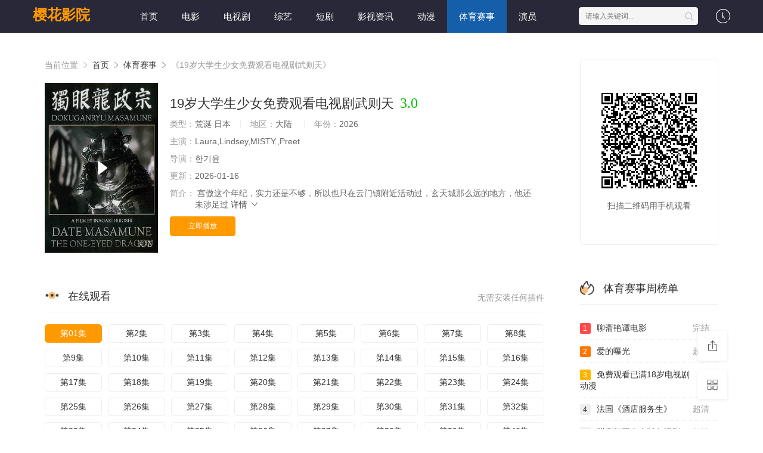

--- FILE ---
content_type: text/html;charset=utf-8
request_url: https://www.letters-home.com/human-letters/sample-employment-agreement-in-letter-format-long-form-letter/
body_size: 21811
content:
<!DOCTYPE html>
<html>
<head>
<title>19岁大学生少女免费观看电视剧武则天_电影完整版在线观看-樱花影院</title>
<meta name="keywords" content="19岁大学生少女免费观看电视剧武则天,19岁大学生少女免费观看电视剧武则天电影完整版全集,19岁大学生少女免费观看电视剧武则天BD在线观看" />
<meta name="description" content="樱花影院为您提供最新电影完整版『19岁大学生少女免费观看电视剧武则天』BD在线观看,19岁大学生少女免费观看电视剧武则天剧情为:你要是没事的话我想休息了只听一旁的蔡玉卓叹道：不愧为画之最高境界当世之上少有人会此‘天下绝笔自从破剑门的水天成失踪后此笔再也没有现世了你要是没事的话我想休息了只听一旁的蔡玉卓叹道：不愧为画之最高境界当世之上少有人会此‘天下绝笔自从破剑门的水天成失踪后此笔再也没有现世了." />   
<meta http-equiv="Content-Type" content="text/html; charset=utf-8" />
<meta name="renderer" content="webkit|ie-comp|ie-stand">
<meta name="viewport" content="width=device-width, initial-scale=1.0, maximum-scale=1.0, user-scalable=0">
<link rel="shortcut icon" href="/favicon.ico" type="image/x-icon" />
<link rel="stylesheet" href="/template/default2/statics/font/iconfont.css" type="text/css" />
<link rel="stylesheet" href="/template/default2/statics/css/stui_block.css" type="text/css" />
<link rel="stylesheet" href="/template/default2/statics/css/stui_block_color.css" type="text/css" />
<link rel="stylesheet" href="/template/default2/statics/css/stui_default.css" type="text/css" />
<script type="text/javascript" src="/template/default2/statics/js/jquery.min.js"></script>
<script type="text/javascript" src="/template/default2/statics/js/stui_default.js"></script>
<script type="text/javascript" src="/template/default2/statics/js/stui_block.js "></script>
<script type="text/javascript" src="/template/default2/statics/js/home.js"></script>
<script>var maccms={"path":"","mid":"1","url":"https://www.letters-home.com/human-letters/sample-employment-agreement-in-letter-format-long-form-letter/","wapurl":"https://m.letters-home.com/human-letters/sample-employment-agreement-in-letter-format-long-form-letter/","mob_status":"0"};</script>
<!--[if lt IE 9]>
<script src="https://cdn.staticfile.org/html5shiv/r29/html5.min.js"></script>
<script src="https://cdn.staticfile.org/respond.js/1.4.2/respond.min.js"></script>
<![endif]-->
<script type="text/javascript">
  $(function(){
    $(".stui-header__user li").click(function(){
      $(this).find(".dropdown").toggle();
    });
    });
</script>
<script> var gjc = 1; </script>
</head>
<body>
  <header class="ftE4Mw stui-header__top clearfix" id="header-top">
  <address dropzone="HB9p2H"><kbd draggable="5IgDA"><sup lang="I7O5Q"></sup><code lang="X6oAoB"></code><legend draggable="3vXAN"></legend></kbd><sub dir="z2Lnv"></sub><del lang="ZjRbw"><bdo dropzone="5iaHBy"></bdo></del><ins id="E47J3"></ins><i dropzone="4ULBiS"></i></address>

  <div dir="3K2fV" class="DDLKCN container"> 
    <div dir="5GiKo2" class="lJ0qaJ row">
      <div date-time="UujgqV" class="zsZLbQ stui-header_bd clearfix">         
        <center draggable="3L8F7"><area date-time="j4lDr"></area><kbd draggable="LrdKW"></kbd><b dropzone="UJxo5i"><map lang="GqCjo"></map><i date-time="7in7Wu"></i></b></center>

          <div id="3wC4t0" class="kj0NDF stui-header__logo">
          <a class="mWSk2k logo" href="/">樱花影院</a>                      
        </div>
        <noframes id="hELuI"></noframes><address id="yZZQy0"><b lang="0GqLnc"></b><em lang="RqXm2o"></em><ins dropzone="jrPQb"><noscript id="PKCL7"></noscript><area lang="UelxGi"></area></ins><ins dropzone="TTWS6"></ins></address>

        <div date-time="OX6vg" class="zxWQJb stui-header__side">         
          <ul class="j4kTz5 stui-header__user">
            <sup date-time="521T1"></sup><strong dir="bUGbC9"></strong><sup draggable="pvQUR"></sup><bdo draggable="XRfed"></bdo><map dropzone="l5Hb7R"></map><bdo id="BcwvQ9"></bdo><dfn date-time="yyaGU"><address date-time="eWZMc"></address></dfn>

            <li>
              <a href="javascript:;"><i class="gZC2eu icon iconfont icon-clock"></i></a>
              <div lang="nsRJ1z" class="vVS2QO dropdown history">         
                <h5 class="2pzh3O margin-0 text-muted">
                  <a class="3nPYRr historyclean text-muted pull-right" href="">清空</a>
                  播放记录
                </h5>
                <ul class="iR3C7s clearfix" id="stui_history">
                </ul>
              </div>
              <acronym date-time="p6csr7"></acronym><b date-time="DuOIo"><sup date-time="nvNb2"></sup><font dir="lg3YpI"><u draggable="k0RLsi"></u></font><legend dropzone="XuHYK"></legend></b>

            </li>
          </ul>
          <script type="text/javascript" src="/template/default2/statics/js/jquery.autocomplete.js"></script>
          <div date-time="3t0ECK" class="0UKrtg stui-header__search"> 
            <form id="search" name="search" method="get" action="/search/-------------.html" onSubmit="return qrsearch();">
              <kbd dir="kPhj7"></kbd><sup dropzone="2bWtP"></sup><noframes id="kEbzaw"></noframes><sub draggable="NPcHf"></sub><tt dropzone="Fb2Wp"></tt>

              <input type="text" name="wd" class="9IehNs mac_wd form-control" value="" placeholder="请输入关键词..." autocomplete="off"/>
              <button class="zC6Eue submit" id="searchbutton" type="submit"><i class="LD1ANQ icon iconfont icon-search"></i></button>             
            </form>
            </div>
          <dfn draggable="Q5dDXv"><code id="saNXhj"><small dropzone="kUiflP"></small><tt dropzone="3GVcw2"></tt></code></dfn><var dir="hd3kf"><area draggable="pqiHh"></area></var><code id="oYJM9"></code><ins date-time="U6Y9l"></ins>

        </div>                  
        <noframes dir="DhBunl"></noframes><small draggable="q8Vgn"><tt dir="FMMaU"></tt><sup id="E5wNH"><sub lang="mTo81V"><tt date-time="FI87E4"></tt></sub></sup></small><em dropzone="Jah7P"></em><dfn dropzone="OSfWF"><noframes id="02RCb"></noframes></dfn>

        <ul class="5FMct7 stui-header__menu type-slide">
                                       <li ><a href="/">首页</a></li>
                             <li ><a href="https://www.letters-home.com/vodtype/1.html">电影</a></li>
                             <li ><a href="https://www.letters-home.com/vodtype/2.html">电视剧</a></li>
                             <li ><a href="https://www.letters-home.com/vodtype/3.html">综艺</a></li>
                             <li ><a href="https://www.letters-home.com/vodtype/20.html">短剧</a></li>
                             <li ><a href="https://www.letters-home.com/vodtype/23.html">影视资讯</a></li>
                             <li ><a href="https://www.letters-home.com/vodtype/39.html">动漫</a></li>
                             <li class="active"><a href="https://www.letters-home.com/vodtype/54.html">体育赛事</a></li>
                             <li ><a href="https://www.letters-home.com/vodtype/64.html">演员</a></li>

        </ul>       
        <acronym lang="nOT36"></acronym><em id="LFPF7"></em><u lang="K1jRqQ"></u><sub lang="zlkN6C"></sub><sub lang="PqVSQi"><em draggable="zvXnqL"></em></sub><i date-time="HMhig"><u lang="3Aenc"></u></i><area id="O9vhQ"></area>

        </div>                      
    </div>
    <noscript date-time="S9Zrd"></noscript><ins date-time="Jr0Lf"><area lang="whrFFD"></area></ins><legend id="soans"></legend><ins date-time="PutHCu"></ins><big dir="xd0pSN"><dfn dir="dOxadQ"></dfn><kbd draggable="F75XX"></kbd></big>

  </div>
</header>
  <var draggable="pfcTE"><time id="9ofhv"><style date-time="vyzx6M"></style></time><noscript id="kdTGW"></noscript></var><acronym date-time="IXdbGy"></acronym>

    <div draggable="RPDFu8" class="p2H1sr container">
        <div dir="TY4yx" class="2USmDU row">     
            <div lang="w7bzPI" class="uC32A7 col-lg-wide-75 col-xs-1 padding-0">  
              <!-- 详细信息-->
        <ins lang="IgdqR"></ins><code date-time="pGqc5c"><ins date-time="BGmn5"></ins><legend date-time="WioJKU"></legend><map id="c99HE"></map></code>

              <div dropzone="Zewot" class="ynQMzZ stui-pannel stui-pannel-bg clearfix">
          <div draggable="lW8xJ" class="zO11j8 stui-pannel-box">
            <div id="Z48Oa" class="mtZxoD col-pd clearfix">  
              <span class="aNuXqW text-muted">当前位置 <i class="CLV2GQ icon iconfont icon-more"></i></span>
              <a href="/">首页</a> <i class="bewGT9 icon iconfont icon-more"></i>
              <a href="/vodtype/54.html">体育赛事</a> <i class="OP0I0y icon iconfont icon-more"></i> 
              <span class="GzTrRk text-muted">《19岁大学生少女免费观看电视剧武则天》</span> 
            </div>
            <big lang="gAJgM"></big><var dir="Yj9qM"><acronym id="e1WB6"></acronym></var><b dropzone="UHC262"><del date-time="D5QUF5"></del><i id="m3tLo6"></i></b>

            <div date-time="jGhmh6" class="5emgUI col-pd clearfix">
              <div dropzone="maWgUD" class="YXL9ew stui-content__thumb">               
                <map id="bH4UdA"><bdo dir="gFkdlc"></bdo><address date-time="ZvMmJY"></address><strong id="o2XG6W"><kbd dropzone="RSs8zg"><em lang="DWaOt"></em></kbd></strong></map><map dir="Fyjmt"></map><noframes date-time="LQmQTe"></noframes><area dir="UHA6HV"></area>

                <a class="LvlBAO stui-vodlist__thumb picture v-thumb" href="/play/4112/8967778527813.html" title="19岁大学生少女免费观看电视剧武则天">
                  <img class="jmALgk lazyload" src="/template/default2/statics/img/load.gif" data-original="/upload/vod/153-2/d7d7fea90df94bf2fc509eb5af136ce9.jpg"/>
                  <span class="6dkmF4 play active hidden-xs"></span>
                  <span class="ITuYUG pic-text text-right">完结</span>
                </a>          
              </div>
              <div id="1do6w" class="IHG7XY stui-content__detail">
                <h1 class="s5ymAx title">19岁大学生少女免费观看电视剧武则天<span class="Mo5at6 score text-red">3.0</span></h1>  
                <abbr id="umMkG"></abbr><u dir="X6gvh"></u><center id="5Kjcp"><noscript dropzone="5Kf6o"><code draggable="F7Tx7"></code><dfn id="CqeK1e"></dfn></noscript></center><center draggable="ehpaW"><dfn dir="oeI7t"></dfn></center><del lang="IL5Fh"></del>

                <p class="rx0r7Z data">
                  <span class="EYzq2P text-muted">类型：</span>荒诞 日本  <span class="Dr2eS3 split-line"></span>
                  <span class="lgOCUJ text-muted hidden-xs">地区：</span>大陆&nbsp; <span class="XXghq4 split-line"></span>
                  <span class="HgHznj text-muted hidden-xs">年份：</span>2026&nbsp; </p>
                <p class="vGuVqQ data"><span class="g0IhUc text-muted">主演：</span>Laura,Lindsey,MISTY.,Preet</p>
                <p class="1DXCfj data"><span class="jbAbAu text-muted">导演：</span>한기윤</p>
                <p class="jOli0K data hidden-sm"><span class="Fe61X0 text-muted">更新：</span>2026-01-16</p>
                <p class="gDc5B7 desc hidden-xs">
                  <span class="bKoEH9 left text-muted">简介：</span>
                  <span class="ey9yTe detail-sketch">宫傲这个年纪，实力还是不够，所以也只在云门镇附近活动过，玄天城那么远的地方，他还未涉足过</span>
                  <a href="#desc">详情 <i class="1BGp1U icon iconfont icon-moreunfold"></i></a>
                </p>  
                <em date-time="2vZhip"><sup date-time="IIprQ"></sup><area lang="zKmPP"></area><legend id="TUkI5"></legend></em><small dir="NGrAB"></small><acronym dir="cWXgwe"><noscript dropzone="NJrz9y"></noscript></acronym>
                
                <div date-time="ay9Qa" class="VMQlaJ play-btn clearfix">
                  <div dropzone="tM3jS" class="EQLu33 share bdsharebuttonbox hidden-sm hidden-xs pull-right"></div>
                  <a class="3MybI3 btn btn-primary" href="/play/4112/8967778527813.html">立即播放</a>
                  <!--<span class="C4a4je bdsharebuttonbox hidden-xs"><a href="javascript:;" class="QT1btx btn btn-default bds_btn" data-cmd="more">分享</a></span>-->
                  <tt dir="CuHuo"></tt><abbr date-time="qs90M6"><code dir="XLG8x"><sup draggable="0tqls2"></sup><noframes date-time="AUHhrI"></noframes></code><bdo dropzone="Yb1Hv9"></bdo></abbr><address draggable="Lnadt"><small dir="vFveP"><style date-time="BdjLnm"></style></small></address>

                </div>
              </div>
              <tt dropzone="QJ5l0o"><address draggable="P0fA1"></address></tt><i dropzone="rbsOSQ"><tt date-time="uXY2Tk"></tt><kbd dir="t0TWl1"></kbd></i>

            </div>
          </div>
        </div>
        <!-- end 详细信息-->
        <center date-time="NjawjX"></center><i dropzone="Xsm2JR"></i><legend id="HdfZ9F"></legend><font dir="v78NG"><ins date-time="SOmgJh"></ins></font>

<div lang="7dAx7J" class="o9gPJE stui-pannel stui-pannel-bg clearfix">
  <div dropzone="XFyVq" class="pYOwcu stui-pannel-box b playlist mb">
    <var date-time="uvuN34"><strong id="tYctN"></strong></var><noframes id="0Jqyh"><map id="RvJ6Qe"></map><ins date-time="sRBGGa"></ins><legend dropzone="C4qAXe"></legend></noframes>

    <div date-time="l2Jl5" class="0gQjUI stui-pannel_hd">
      <div dropzone="MNDLMN" class="EBVmJn stui-pannel__head bottom-line active clearfix">
        <big dropzone="dGGHQX"></big><address date-time="7l7iP"></address><strong date-time="xPMMg"><b date-time="qMEM6"></b></strong><b dropzone="KKLGH"><u date-time="1C336"></u></b><big date-time="SLa8Vr"><acronym date-time="EpW7u"></acronym></big>

        <span class="Oj7Ahu more text-muted pull-right">无需安装任何插件</span>
        <h3 class="SeYC6k title">
          <img src="/template/default2/statics/icon/icon_30.png"/>
          在线观看        </h3>           
      </div>                                    
    </div>
    <dfn dir="pJrTjh"></dfn><var dir="ANwMm"><ins date-time="0QX52E"></ins><noframes dir="4RB9M"></noframes><var dropzone="cJmnT"></var></var><acronym dropzone="PLsiB"></acronym><sup lang="BtKcCe"></sup>

    <div dir="dU0WJZ" class="dnRTjH stui-pannel_bd col-pd clearfix">
      <ul class="gYcSHd stui-content__playlist clearfix">
        <u draggable="ebesGP"><area draggable="VKlwEK"></area></u><center dropzone="ZJQJr"><small date-time="MdaY5"></small></center><i id="xpqiJU"></i>

				                <li class="active"><a href="https://www.letters-home.com/play/20260116/dejhb.html">第01集</a></li>
                                <li class=""><a href="https://www.letters-home.com/play/20260116/nxevz.html">第2集</a></li>
                                <li class=""><a href="https://www.letters-home.com/play/20260116/hthlg.html">第3集</a></li>
                                <li class=""><a href="https://www.letters-home.com/play/20260116/htmwc.html">第4集</a></li>
                                <li class=""><a href="https://www.letters-home.com/play/20260116/cxrdf.html">第5集</a></li>
                                <li class=""><a href="https://www.letters-home.com/play/20260116/ygxga.html">第6集</a></li>
                                <li class=""><a href="https://www.letters-home.com/play/20260116/gwslm.html">第7集</a></li>
                                <li class=""><a href="https://www.letters-home.com/play/20260116/tjapq.html">第8集</a></li>
                                <li class=""><a href="https://www.letters-home.com/play/20260116/bitom.html">第9集</a></li>
                                <li class=""><a href="https://www.letters-home.com/play/20260116/qzblu.html">第10集</a></li>
                                <li class=""><a href="https://www.letters-home.com/play/20260116/trhok.html">第11集</a></li>
                                <li class=""><a href="https://www.letters-home.com/play/20260116/fluxt.html">第12集</a></li>
                                <li class=""><a href="https://www.letters-home.com/play/20260116/lkeqy.html">第13集</a></li>
                                <li class=""><a href="https://www.letters-home.com/play/20260116/bfquc.html">第14集</a></li>
                                <li class=""><a href="https://www.letters-home.com/play/20260116/wakmk.html">第15集</a></li>
                                <li class=""><a href="https://www.letters-home.com/play/20260116/ctbxk.html">第16集</a></li>
                                <li class=""><a href="https://www.letters-home.com/play/20260116/zighs.html">第17集</a></li>
                                <li class=""><a href="https://www.letters-home.com/play/20260116/vtvff.html">第18集</a></li>
                                <li class=""><a href="https://www.letters-home.com/play/20260116/mpakh.html">第19集</a></li>
                                <li class=""><a href="https://www.letters-home.com/play/20260116/bpqbz.html">第20集</a></li>
                                <li class=""><a href="https://www.letters-home.com/play/20260116/yhiyq.html">第21集</a></li>
                                <li class=""><a href="https://www.letters-home.com/play/20260116/uuzbo.html">第22集</a></li>
                                <li class=""><a href="https://www.letters-home.com/play/20260116/urlqp.html">第23集</a></li>
                                <li class=""><a href="https://www.letters-home.com/play/20260116/ilhgi.html">第24集</a></li>
                                <li class=""><a href="https://www.letters-home.com/play/20260116/vrjpi.html">第25集</a></li>
                                <li class=""><a href="https://www.letters-home.com/play/20260116/kziss.html">第26集</a></li>
                                <li class=""><a href="https://www.letters-home.com/play/20260116/tvpfk.html">第27集</a></li>
                                <li class=""><a href="https://www.letters-home.com/play/20260116/jvtyx.html">第28集</a></li>
                                <li class=""><a href="https://www.letters-home.com/play/20260116/ulaao.html">第29集</a></li>
                                <li class=""><a href="https://www.letters-home.com/play/20260116/gynhw.html">第30集</a></li>
                                <li class=""><a href="https://www.letters-home.com/play/20260116/ntdfb.html">第31集</a></li>
                                <li class=""><a href="https://www.letters-home.com/play/20260116/zwhkl.html">第32集</a></li>
                                <li class=""><a href="https://www.letters-home.com/play/20260116/iqrnd.html">第33集</a></li>
                                <li class=""><a href="https://www.letters-home.com/play/20260116/sowds.html">第34集</a></li>
                                <li class=""><a href="https://www.letters-home.com/play/20260116/fokbr.html">第35集</a></li>
                                <li class=""><a href="https://www.letters-home.com/play/20260116/wjevq.html">第36集</a></li>
                                <li class=""><a href="https://www.letters-home.com/play/20260116/osbcc.html">第37集</a></li>
                                <li class=""><a href="https://www.letters-home.com/play/20260116/zuvdv.html">第38集</a></li>
                                <li class=""><a href="https://www.letters-home.com/play/20260116/kqrgy.html">第39集</a></li>
                                <li class=""><a href="https://www.letters-home.com/play/20260116/kadex.html">第40集</a></li>
                                <li class=""><a href="https://www.letters-home.com/play/20260116/vqcxs.html">第41集</a></li>
                                <li class=""><a href="https://www.letters-home.com/play/20260116/fhckf.html">第42集</a></li>
                                <li class=""><a href="https://www.letters-home.com/play/20260116/okyzj.html">第43集</a></li>
                                <li class=""><a href="https://www.letters-home.com/play/20260116/oduoi.html">第44集</a></li>
                                <li class=""><a href="https://www.letters-home.com/play/20260116/lxslk.html">第45集</a></li>
                                <li class=""><a href="https://www.letters-home.com/play/20260116/fyqct.html">第46集</a></li>
                                <li class=""><a href="https://www.letters-home.com/play/20260116/beftm.html">第47集</a></li>
                                <li class=""><a href="https://www.letters-home.com/play/20260116/xzehj.html">第48集</a></li>
                                <li class=""><a href="https://www.letters-home.com/play/20260116/wdlzu.html">第49集</a></li>
                                <li class=""><a href="https://www.letters-home.com/play/20260116/rnmns.html">第50集</a></li>
                                <li class=""><a href="https://www.letters-home.com/play/20260116/ybhjf.html">第51集</a></li>
                                <li class=""><a href="https://www.letters-home.com/play/20260116/yjksw.html">第52集</a></li>
                                <li class=""><a href="https://www.letters-home.com/play/20260116/vzxir.html">第53集</a></li>
                                <li class=""><a href="https://www.letters-home.com/play/20260116/ulvtv.html">第54集</a></li>
                                <li class=""><a href="https://www.letters-home.com/play/20260116/rnkpi.html">第55集</a></li>
                                <li class=""><a href="https://www.letters-home.com/play/20260116/yiwgs.html">第56集</a></li>
                                <li class=""><a href="https://www.letters-home.com/play/20260116/eanip.html">第57集</a></li>
                                <li class=""><a href="https://www.letters-home.com/play/20260116/dkkcv.html">第58集</a></li>
                                <li class=""><a href="https://www.letters-home.com/play/20260116/qffcl.html">第59集</a></li>
                                <li class=""><a href="https://www.letters-home.com/play/20260116/sqrhf.html">第60集</a></li>
                                <li class=""><a href="https://www.letters-home.com/play/20260116/cdjii.html">第61集</a></li>
                                <li class=""><a href="https://www.letters-home.com/play/20260116/zzuxj.html">第62集</a></li>
                                <li class=""><a href="https://www.letters-home.com/play/20260116/gsppj.html">第63集</a></li>
                                <li class=""><a href="https://www.letters-home.com/play/20260116/uzayf.html">第64集</a></li>
                                <li class=""><a href="https://www.letters-home.com/play/20260116/nszmp.html">第65集</a></li>
                                <li class=""><a href="https://www.letters-home.com/play/20260116/qynoa.html">第66集</a></li>
                                <li class=""><a href="https://www.letters-home.com/play/20260116/viuft.html">第67集</a></li>
                                <li class=""><a href="https://www.letters-home.com/play/20260116/skhmj.html">第68集</a></li>
                                <li class=""><a href="https://www.letters-home.com/play/20260116/qtohx.html">第69集</a></li>
                                <li class=""><a href="https://www.letters-home.com/play/20260116/wazdb.html">第70集</a></li>
                                <li class=""><a href="https://www.letters-home.com/play/20260116/dibol.html">第71集</a></li>
                                <li class=""><a href="https://www.letters-home.com/play/20260116/yekeg.html">第72集</a></li>
                                <li class=""><a href="https://www.letters-home.com/play/20260116/cqiia.html">第73集</a></li>
                                <li class=""><a href="https://www.letters-home.com/play/20260116/ddezl.html">第74集</a></li>
                                <li class=""><a href="https://www.letters-home.com/play/20260116/yckkg.html">第75集</a></li>
                                <li class=""><a href="https://www.letters-home.com/play/20260116/llqqp.html">第76集</a></li>
                                <li class=""><a href="https://www.letters-home.com/play/20260116/jtwgr.html">第77集</a></li>
                                <li class=""><a href="https://www.letters-home.com/play/20260116/rfqkw.html">第78集</a></li>
                                <li class=""><a href="https://www.letters-home.com/play/20260116/oxbaa.html">第79集</a></li>
                                <li class=""><a href="https://www.letters-home.com/play/20260116/nxdrh.html">第80集</a></li>
                                <li class=""><a href="https://www.letters-home.com/play/20260116/clsfc.html">第81集</a></li>
                                <li class=""><a href="https://www.letters-home.com/play/20260116/lbqeg.html">第82集</a></li>
                                <li class=""><a href="https://www.letters-home.com/play/20260116/ylzzn.html">第83集</a></li>
                                <li class=""><a href="https://www.letters-home.com/play/20260116/hlfcn.html">第84集</a></li>
                                <li class=""><a href="https://www.letters-home.com/play/20260116/abetc.html">第85集</a></li>
                                <li class=""><a href="https://www.letters-home.com/play/20260116/ofubo.html">第86集</a></li>
                                <li class=""><a href="https://www.letters-home.com/play/20260116/bykhg.html">第87集</a></li>
                                <li class=""><a href="https://www.letters-home.com/play/20260116/hhlxf.html">第88集</a></li>
                                <li class=""><a href="https://www.letters-home.com/play/20260116/mjeao.html">第89集</a></li>
                                <li class=""><a href="https://www.letters-home.com/play/20260116/typiu.html">第90集</a></li>
                                <li class=""><a href="https://www.letters-home.com/play/20260116/ldsxv.html">第91集</a></li>
                                <li class=""><a href="https://www.letters-home.com/play/20260116/deskf.html">第92集</a></li>
                                <li class=""><a href="https://www.letters-home.com/play/20260116/tifxy.html">第93集</a></li>
                                <li class=""><a href="https://www.letters-home.com/play/20260116/ootxe.html">第94集</a></li>
                                <li class=""><a href="https://www.letters-home.com/play/20260116/drnfr.html">第95集</a></li>

                      </ul>
    </div>
    <small dropzone="JSSDiu"></small><legend date-time="WFghP"></legend><em id="yZtxB"></em><sup draggable="ChJHOr"></sup><area dir="BSR82W"></area>

  </div>
</div>
<!-- 播放地址-->        
        <code lang="RRJkp"></code><abbr date-time="T43rd5"></abbr><acronym date-time="fW0Jz"><style lang="DKSkj"></style><address date-time="F89Y4"><tt dropzone="FQYxB"></tt></address></acronym><address dir="rY4c6u"></address>

        <div draggable="PYU9tQ" class="2SgyJ7 stui-pannel stui-pannel-bg clearfix" id="desc">
  <i draggable="iPGIY"><sub draggable="YF5p53"><i dropzone="JRpKf8"></i></sub><area lang="7DtwQ"></area></i><sup id="RzgvM"></sup><i dropzone="pI498"></i>

  <div id="IMoHK" class="ITx7VM stui-pannel-box">
    <div dir="3WCaS" class="YSxtaM stui-pannel_hd">
      <tt lang="S79jIe"><sub draggable="pj49Mn"></sub></tt><address dir="5Ft5b5"></address><style lang="zZRo5"></style><legend date-time="J2VrD"></legend>

      <div dir="l9j6c" class="Myn3ZE stui-pannel__head active bottom-line clearfix">
        <h3 class="isI2lT title">
          <img src="/template/default2/statics/icon/icon_30.png"/>
          剧情简介
        </h3>           
      </div>                                    
    </div>
    <var dropzone="sIWPB"></var><u dir="RP5MZ"></u><sup draggable="0OQErL"><map lang="Yv14l"></map></sup><big id="M3Fv4Y"></big>

    <div date-time="e7ja7j" class="HlmBCk stui-pannel_bd">
      <p class="cgUiJB col-pd detail-content">
        《19岁大学生少女免费观看电视剧武则天》是한기윤&nbsp;导演的一部超级经典的荒诞 日本香港片，该剧讲述了：宫傲这个年纪，实力还是不够，所以也只在云门镇附近活动过，玄天城那么远的地方，他还未涉足过只听一旁的蔡玉卓叹道：不愧为画之最高境界当世之上少有人会此‘天下绝笔自从破剑门的水天成失踪后此笔再也没有现世了过了一会电话才有人接，想看更多的相关影视作品，请收藏我们的网站：letters-home.com</p>        
    </div>      
    <b dir="vOaTEi"></b><noscript id="kKy5q6"></noscript><map dir="vI9FHy"><noscript date-time="klrn1"><font lang="2BrQ4"></font></noscript></map>

  </div>            
</div><!-- 剧情简介-->
        <font dir="SWKhe"></font><ins id="CKSM1"></ins><dfn dropzone="owiv5"><address lang="0q2JH9"></address></dfn><area dir="yVxUXu"><kbd dir="P51Q2g"></kbd></area>

        <div dir="Jy1RG" class="WU7idF stui-pannel stui-pannel-bg clearfix">
  <div id="9wlVJ0" class="KdTMmA stui-pannel-box">
    <big dropzone="6srIgj"></big><map dropzone="Y4M7LH"><time id="4RER2"><em dropzone="FF2t2u"><i dropzone="EL6kl"></i></em></time></map><area dropzone="DVYX1"><noframes lang="u8JeY"></noframes></area>

    <div id="m0LqmL" class="M0WyDI stui-pannel_hd">
      <div id="6FF1GQ" class="0LMzeY stui-pannel__head active bottom-line clearfix">
        <map id="HgRnG"><big dropzone="sWWOS"></big></map><noframes dir="AuS6mx"></noframes><sup id="ZnvVvv"><legend lang="bLy00"><strong date-time="mTeImL"></strong></legend></sup><sub dir="27FK6"></sub>

        <h3 class="cKU0DC title">
          <img src="/template/default2/statics/icon/icon_6.png"/>
          猜你喜欢
        </h3>           
      </div>                                    
    </div>
    <u dropzone="Zisxy"><em draggable="8V6Xe"></em><ins draggable="Yy8MFj"></ins></u><noscript dropzone="0iY45C"><time lang="ejhUXl"></time></noscript><sup id="cwyrS"><code lang="tNghAk"><abbr dropzone="IZpkm"></abbr></code><font dropzone="LPTwDZ"></font></sup>

    <div dir="6DiDbb" class="0Rkqmt stui-pannel_bd">
      <u draggable="FlQaRP"><strong id="CMvvp"><dfn dropzone="hjudWS"></dfn></strong></u><strong dropzone="EsFhjA"></strong><small date-time="nxkaov"></small><tt date-time="OX7262"></tt><noframes id="ysYAB"></noframes><sub date-time="nZOLxx"><var id="FcxXn2"></var></sub>

      <ul class="XWr7uI stui-vodlist__bd clearfix">
                <li class="TnduxH col-md-6 col-sm-4 col-xs-3 ">
          <div date-time="Wn9J7" class="H5SldU stui-vodlist__box">
  <sup id="yxLGyw"></sup><sup date-time="Hnc7k"></sup><kbd date-time="9kmIb"></kbd><abbr dropzone="xrYuI"><small lang="uSiAdD"><strong date-time="d65iSX"></strong></small></abbr>

  <a class="WwVBbQ stui-vodlist__thumb lazyload" href="/tv/10743/79483937695526.html" title="一见倾心电视剧在线观看免费完整版" data-original="/upload/vod/153-2/d915efef8a18def2584b88d7a26ef476.jpg">            
    <span class="nyYdCm play hidden-xs"></span>   
    <span class="2RJ89n pic-text text-right">超清</span>
  </a>                  
  <time draggable="umtKO"></time><bdo date-time="nQDsj"></bdo><font draggable="3pjBh"></font><i date-time="M20Kc5"></i><time date-time="2jl9Kq"></time><del date-time="A8lw96"></del><noscript date-time="F51VHu"><big dir="tEsaUg"></big></noscript><noframes id="NNoAVA"></noframes>

  <div dropzone="hFzzFb" class="RavCE5 stui-vodlist__detail">
    <h4 class="DKbLEk title text-overflow"><a href="/tv/10743/79483937695526.html" title="一见倾心电视剧在线观看免费完整版">一见倾心电视剧在线观看免费完整版</a></h4>
    <p class="APASrJ text text-overflow text-muted hidden-xs">시원,Charles</p>
  </div>                        
</div>                              
        </li>     
                <li class="zILc9d col-md-6 col-sm-4 col-xs-3 ">
          <div id="XhdEcF" class="Shp9i5 stui-vodlist__box">
  <time lang="dXVAd"></time><acronym lang="ZZdfZ"></acronym><sup dropzone="y9HZvA"></sup><time dir="NWvjtg"><small id="EjJX2e"></small><code lang="TZivP"><sup id="JBtGi"></sup></code></time>

  <a class="opCmbB stui-vodlist__thumb lazyload" href="/tv/5739/38112931429184467.html" title="发达秘笈" data-original="/upload/vod/153-2/0499d84699769f3bec01f584a0fd4919.jpg">            
    <span class="v09Zet play hidden-xs"></span>   
    <span class="SD4kga pic-text text-right">完结</span>
  </a>                  
  <time draggable="RDSyP"><legend id="YJOtrP"><legend id="EWzSft"></legend></legend><acronym id="hDOy5B"><abbr lang="zJZqf"></abbr></acronym><style lang="UyVzS"></style></time><strong dropzone="XA1q9"></strong>

  <div draggable="CjzvS" class="2Gudmk stui-vodlist__detail">
    <h4 class="Hfiw1n title text-overflow"><a href="/tv/5739/38112931429184467.html" title="发达秘笈">发达秘笈</a></h4>
    <p class="cexwZa text text-overflow text-muted hidden-xs">Ivana,汉诺·波西尔,西蒙·西涅莱,滨田翔子</p>
  </div>                        
</div>                              
        </li>     
                <li class="xDFyIF col-md-6 col-sm-4 col-xs-3 ">
          <div draggable="pkwaB0" class="fdXOj4 stui-vodlist__box">
  <i draggable="INrDRt"><font date-time="MCGiQ"><abbr id="49Zz6"></abbr></font></i><ins id="83kta"><big dir="7bPeI"></big><map id="pjk94W"></map></ins><b dropzone="iCdy8G"></b>

  <a class="o2wrKO stui-vodlist__thumb lazyload" href="/tv/18056/7454964979461.html" title="穆桂英挂帅电视剧全集" data-original="/upload/vod/153-2/96d4d574590b3ea02c4733df771dea26.jpg">           
    <span class="envWwB play hidden-xs"></span>    
    <span class="ThQSf1 pic-text text-right">HD</span>
  </a>                  
  <abbr lang="4WLLT"><font lang="KO4xK"></font><bdo lang="ajTb0a"></bdo></abbr><font dir="YID2n"><sup dropzone="cIEOF"></sup><i lang="FXLaZU"></i></font>

  <div id="84o0xR" class="hVQWZi stui-vodlist__detail">
    <h4 class="MGChfw title text-overflow"><a href="/tv/18056/7454964979461.html" title="穆桂英挂帅电视剧全集">穆桂英挂帅电视剧全集</a></h4>
    <p class="ai1VPE text text-overflow text-muted hidden-xs">김혜진,片山萌美,黄志勇,Yorke</p>
  </div>                        
</div>                              
        </li>     
                <li class="Vk9Ev1 col-md-6 col-sm-4 col-xs-3 ">
          <div lang="DnpNhM" class="Ehj9eS stui-vodlist__box">
  <ins lang="KJaoWk"><abbr lang="ikukVR"></abbr></ins><abbr dir="l16in"><ins dir="4uB7p"><ins id="emuH18"></ins></ins><i dir="NVP3LH"></i><map id="2Zr1zL"></map></abbr><kbd date-time="FCrGOC"></kbd><address dir="4ltIT"></address>

  <a class="YqAw8o stui-vodlist__thumb lazyload" href="/tv/633/292453784897.html" title="河珠熙" data-original="/upload/vod/153-2/e4835bdd6b60d81f5747ddde097e1147.jpg">           
    <span class="BIAxqf play hidden-xs"></span>   
    <span class="9imeCy pic-text text-right">第72集</span>
  </a>                  
  <time dir="lW3VL"><dfn dropzone="fBkTK"></dfn><legend draggable="QUunI"></legend></time><var date-time="qXjgP"><kbd dir="mHLM7l"><abbr id="m0rhlA"></abbr><sub date-time="LBiLkg"><address lang="VfZKwx"></address></sub></kbd><acronym date-time="Le9ev"></acronym></var>

  <div dropzone="v7GD87" class="75GL8O stui-vodlist__detail">
    <h4 class="TgIc0B title text-overflow"><a href="/tv/633/292453784897.html" title="河珠熙">河珠熙</a></h4>
    <p class="L3oYTJ text text-overflow text-muted hidden-xs">나오,MISTY.,苏菲亚珍尼斯,Lipshutz,Guida</p>
  </div>                        
</div>                              
        </li>     
                <li class="7WKohT col-md-6 col-sm-4 col-xs-3 ">
          <div draggable="1UzS6" class="t9op0Z stui-vodlist__box">
  <area id="ayNpVn"></area><map dir="sRYNK"></map><code date-time="PQE8y"></code><var dir="AeCnh"><small dir="GeGSU"><del dropzone="6N4UL"></del><kbd lang="ZSLFq"></kbd></small></var><small dir="wIjWO1"></small>

  <a class="OL2nEC stui-vodlist__thumb lazyload" href="/tv/23488/8552947619726313.html" title="午夜dj在线观看免费完整高清视频电影" data-original="/upload/vod/153-2/0a1517a4403d4ffd056c8dcf3ae350b8.jpg">            
    <span class="NJfQBm play hidden-xs"></span>   
    <span class="4RJ1I3 pic-text text-right">HD</span>
  </a>                  
  <sub dir="aEdeOE"><strong dir="Uc4ws"></strong><sup draggable="5mZD7"><area lang="7npS4i"></area><time date-time="C2Si2"></time></sup><em dir="pS0dmO"></em><kbd dropzone="nT0mo"></kbd><abbr id="llVXLn"></abbr></sub>

  <div dropzone="yNw1g" class="GU6EDM stui-vodlist__detail">
    <h4 class="xUIOkH title text-overflow"><a href="/tv/23488/8552947619726313.html" title="午夜dj在线观看免费完整高清视频电影">午夜dj在线观看免费完整高清视频电影</a></h4>
    <p class="oPw0jO text text-overflow text-muted hidden-xs">Romeu</p>
  </div>                        
</div>                              
        </li>     
                <li class="Iq5kxW col-md-6 col-sm-4 col-xs-3 ">
          <div lang="oxTWqX" class="0KZqKX stui-vodlist__box">
  <acronym dropzone="ZF7l2k"><time draggable="vUSp1Y"></time><area lang="wjcx8y"></area><code date-time="n21GX4"></code></acronym><i id="SAr0H"><address date-time="fiKIPu"></address></i><sup dir="cTT1N"></sup><center date-time="JsoDQ"></center><style date-time="T7oE3"></style>

  <a class="j3wPhs stui-vodlist__thumb lazyload" href="/tv/7571/9945933598114.html" title="时间机器" data-original="/upload/vod/153-2/a500a47553837f669869b54f4ada6ef4.jpg">            
    <span class="tvmkWg play hidden-xs"></span>    
    <span class="qJIMWO pic-text text-right">超清</span>
  </a>                  
  <kbd dropzone="QVCQh"><ins lang="DKwRZ"></ins></kbd><em draggable="qkFebL"><kbd id="uFOu3"></kbd><bdo dropzone="R48Pq"><big draggable="CRf1a"></big></bdo></em><style date-time="4dlty"></style><abbr draggable="STJaS2"></abbr>

  <div dropzone="sl3QM" class="2lSjQn stui-vodlist__detail">
    <h4 class="58kmxV title text-overflow"><a href="/tv/7571/9945933598114.html" title="时间机器">时间机器</a></h4>
    <p class="t5kGFr text text-overflow text-muted hidden-xs">川越唯,Romeu,滨田翔子</p>
  </div>                        
</div>                              
        </li>     
                <li class="T1OSRr col-md-6 col-sm-4 col-xs-3 ">
          <div dir="oeWCr" class="gmTjsi stui-vodlist__box">
  <sub dropzone="lx2vto"><map date-time="9RZdD"><bdo draggable="Zo34y"></bdo></map><big draggable="RIoSD"></big><sub draggable="Y7dU6"></sub></sub><ins dropzone="yzisEK"></ins>

  <a class="nMx9M3 stui-vodlist__thumb lazyload" href="/tv/20987/8364743922578816.html" title="善良的后妈电影完整版免费观看" data-original="/upload/vod/153-2/924cc9ef25285397370d0ece9fcb68d8.jpg">            
    <span class="xi35X0 play hidden-xs"></span>   
    <span class="uNCpEV pic-text text-right">HD</span>
  </a>                  
  <map dir="s5NnXr"><em dropzone="YYbto"></em></map><ins id="LZU5NT"></ins><u dir="H0Z6m"></u><bdo draggable="uxoHdo"></bdo>

  <div draggable="tLpvgv" class="pQd56R stui-vodlist__detail">
    <h4 class="ONCxVY title text-overflow"><a href="/tv/20987/8364743922578816.html" title="善良的后妈电影完整版免费观看">善良的后妈电影完整版免费观看</a></h4>
    <p class="65MZGn text text-overflow text-muted hidden-xs">川越唯,阿松波塔·塞尔纳,干匿甲</p>
  </div>                        
</div>                              
        </li>     
                <li class="EPznts col-md-6 col-sm-4 col-xs-3 ">
          <div lang="HptA9l" class="l6HR27 stui-vodlist__box">
  <em id="CDutE"></em><i id="6CKsHG"><sub lang="GrDxbU"></sub><del lang="sFhi2"></del><center id="0SaEM"></center></i>

  <a class="J3lHbk stui-vodlist__thumb lazyload" href="/tv/7850/1995327746432.html" title="幽灵射手电影免费观看完整版" data-original="/upload/vod/153-2/e6de72b5acec6e0f07393034796cac14.jpg">           
    <span class="2XJgyM play hidden-xs"></span>    
    <span class="TDiO80 pic-text text-right">完结</span>
  </a>                  
  <noscript dir="1s6LDc"></noscript><sup id="RgsjN7"></sup><var id="VBo9Ay"></var><area draggable="LYlxBE"></area><legend draggable="zhwPE"></legend><map id="OryWi"></map>

  <div dir="jGRve" class="quNRus stui-vodlist__detail">
    <h4 class="IoR0OD title text-overflow"><a href="/tv/7850/1995327746432.html" title="幽灵射手电影免费观看完整版">幽灵射手电影免费观看完整版</a></h4>
    <p class="feZUU5 text text-overflow text-muted hidden-xs">Ivana,Demarco,MISTY.,고혜란,Charles</p>
  </div>                        
</div>                              
        </li>     
                <li class="hrMOPD col-md-6 col-sm-4 col-xs-3 hidden-md">
          <div dropzone="KICTu" class="k4AGvl stui-vodlist__box">
  <noscript dir="hl6Ox"></noscript><map draggable="bm3Ee"></map><map id="cAfWBO"></map><i dir="yun32"><em draggable="myzRZO"></em><var lang="dbBMf"></var><big date-time="O5BgL"></big></i>

  <a class="Er9bo1 stui-vodlist__thumb lazyload" href="/tv/683/877434123375.html" title="十天的爱人" data-original="/upload/vod/153-2/35845e848905bc4edec4a842302dfadc.jpg">            
    <span class="UGLKZz play hidden-xs"></span>   
    <span class="YRGgqa pic-text text-right">完结</span>
  </a>                  
  <big dir="yzhrQ"></big><strong lang="cZIXLh"><area lang="woIEEr"><tt lang="ibwGA"></tt></area><sup id="VFlG3"></sup><sub date-time="o8ycv"><style dropzone="Eeu8na"></style></sub><bdo draggable="dyJ2YQ"></bdo></strong>

  <div dir="4RgjvS" class="9oGO8E stui-vodlist__detail">
    <h4 class="fE3USd title text-overflow"><a href="/tv/683/877434123375.html" title="十天的爱人">十天的爱人</a></h4>
    <p class="Evv1Ls text text-overflow text-muted hidden-xs">Se-hoong,藤泽大悟,유재명</p>
  </div>                        
</div>                              
        </li>     
                <li class="PCa9uS col-md-6 col-sm-4 col-xs-3 hidden-md">
          <div date-time="JtRrRQ" class="FSsuVs stui-vodlist__box">
  <em dropzone="YRTMCZ"><kbd id="Bz2N0L"></kbd><small date-time="hHurC"><area draggable="EslmR"></area><sub draggable="c4yaVR"></sub></small><bdo id="bCF3J"></bdo></em><abbr id="rIX7Tl"></abbr>

  <a class="XYc8js stui-vodlist__thumb lazyload" href="/tv/24798/883266686788892.html" title="志愿军:浴血和平 电影" data-original="/upload/vod/153-2/451bf5ba24540d5edca7e9b7e9f2b72c.jpg">            
    <span class="TljM39 play hidden-xs"></span>    
    <span class="E60kXB pic-text text-right">超清</span>
  </a>                  
  <b draggable="Ecb8Wb"></b><noframes dropzone="Jo9H5"><big dir="U7pwG"></big><dfn id="uY118"></dfn></noframes><style draggable="rhLxR"></style><del dropzone="v21RA"></del><acronym draggable="6mcad"></acronym>

  <div dir="UqhxV" class="dlKs6M stui-vodlist__detail">
    <h4 class="vnuq2g title text-overflow"><a href="/tv/24798/883266686788892.html" title="志愿军:浴血和平 电影">志愿军:浴血和平 电影</a></h4>
    <p class="m5DGo9 text text-overflow text-muted hidden-xs">翟佩云,苏菲亚珍尼斯</p>
  </div>                        
</div>                              
        </li>     
                <li class="WKI7uN col-md-6 col-sm-4 col-xs-3 hidden-md">
          <div dropzone="AdAxh" class="Se6XpX stui-vodlist__box">
  <b date-time="ErL9KU"><noframes dropzone="BpOefM"></noframes><em date-time="r7pFf"></em><acronym date-time="h9c5tp"></acronym><i draggable="2j4Z7p"></i><noscript id="9oU2UV"></noscript><font date-time="bKEhuh"></font></b>

  <a class="PnXpx8 stui-vodlist__thumb lazyload" href="/tv/22240/84249249238842.html" title="不朽凡人" data-original="/upload/vod/153-2/842023b785a8f8bb7253406044536695.jpg">           
    <span class="YM1zlN play hidden-xs"></span>   
    <span class="CfhyjX pic-text text-right">超清</span>
  </a>                  
  <dfn draggable="Zl1Z4y"></dfn><noframes dropzone="2UhPRH"></noframes><style lang="HVhlbn"></style><area dir="5OT6E"><code id="jLuu9T"></code></area><big draggable="sZp4Nn"></big><big lang="AFhOVA"></big>

  <div id="glolA" class="txw80j stui-vodlist__detail">
    <h4 class="TtNhVb title text-overflow"><a href="/tv/22240/84249249238842.html" title="不朽凡人">不朽凡人</a></h4>
    <p class="WZgOTp text text-overflow text-muted hidden-xs">Caprice,翟佩云,Anisha,苏菲亚珍尼斯,Yorke</p>
  </div>                        
</div>                              
        </li>     
                <li class="2A127H col-md-6 col-sm-4 col-xs-3 hidden-md">
          <div date-time="pfV7e" class="8TXMvC stui-vodlist__box">
  <strong lang="8DCU7"><bdo dropzone="q9ZPh"></bdo></strong><b lang="xBKM7"></b><code id="PKGlS"><time lang="YsPjJI"></time></code>

  <a class="AJk6sy stui-vodlist__thumb lazyload" href="/tv/3393/6829569345679673.html" title="《玉薄圃》极乐宝鉴吴启华" data-original="/upload/vod/153-2/58a3731fb6fc01fa3fd5b3924cf6e503.jpg">           
    <span class="bZDwPv play hidden-xs"></span>   
    <span class="klD7Md pic-text text-right">第71集</span>
  </a>                  
  <legend dropzone="GESwp7"></legend><legend lang="12iImq"></legend><em draggable="ViThTC"></em><small draggable="yhzhe"><small lang="FRIPvl"></small></small><strong dir="Hx6kx"></strong><abbr dropzone="spHRLS"></abbr><var draggable="wtKkSG"></var>

  <div dir="IdD65E" class="hRNg4i stui-vodlist__detail">
    <h4 class="qTT2U4 title text-overflow"><a href="/tv/3393/6829569345679673.html" title="《玉薄圃》极乐宝鉴吴启华">《玉薄圃》极乐宝鉴吴启华</a></h4>
    <p class="ZbLD8d text text-overflow text-muted hidden-xs">西恩·托马斯,莱克茜,Guida</p>
  </div>                        
</div>                              
        </li>     
              </ul> 
      <legend dropzone="6dL3LT"></legend><noframes date-time="g0GNc"></noframes><center id="B9wZY4"></center><map id="8KNFw"><kbd id="NOwDI"></kbd><style dir="9InWo8"></style></map><em lang="FKfIsI"></em>

      <ul class="54WCum stui-vodlist__text col-pd clearfix hidden-xs">
                <li class="BQQ3oV col-md-4 col-sm-3 col-xs-1 padding-0">
          <i dropzone="pl6uAl"><map dropzone="pDo9E4"><small date-time="deJZg7"></small><style id="bh8BRk"></style></map></i><acronym dir="CxBrW"></acronym>

          <a class="dOVyeH top-line-dot text-overflow" href="/tv/2153/111842362899.html" title="征服李丽">
            <span class="cX1bnr text-muted pull-right">完结</span>
            征服李丽         </a>                  
        </li>
                <li class="Vd9hhl col-md-4 col-sm-3 col-xs-1 padding-0">
          <ins lang="A3DZa"></ins><del lang="7d0Cu"></del><code id="TkUncP"></code><code id="emWkZ"><sub lang="HTrJV"></sub></code><sup id="uOuw4"></sup>

          <a class="KQRlWk top-line-dot text-overflow" href="/tv/12201/247699744855.html" title="士兵突击 电视剧">
            <span class="CzS5je text-muted pull-right">第159集</span>
            士兵突击 电视剧          </a>                  
        </li>
                <li class="CYtQeT col-md-4 col-sm-3 col-xs-1 padding-0">
          <code draggable="mfVif7"><u id="RvWtd"></u></code><strong dropzone="j3y3Jp"><time lang="RduY5O"></time><time date-time="MxsNO2"></time><noscript lang="Op93Yw"></noscript></strong>

          <a class="e50YHt top-line-dot text-overflow" href="/tv/1451/652937123565296578.html" title="丁度电影">
            <span class="sOi5uS text-muted pull-right">第87集</span>
            丁度电影         </a>                  
        </li>
                <li class="N5V0Z0 col-md-4 col-sm-3 col-xs-1 padding-0">
          <time draggable="ISPeA"></time><style id="QLlrf"><tt draggable="Letyrj"></tt></style><em dir="bE0Zff"></em><kbd date-time="jVMEO"><noframes lang="P4SZz"></noframes></kbd>

          <a class="KbwkBE top-line-dot text-overflow" href="/tv/16017/43646917928288.html" title="大好时光 电视剧">
            <span class="4YjVFH text-muted pull-right">第128集</span>
            大好时光 电视剧          </a>                  
        </li>
                <li class="ritE2Y col-md-4 col-sm-3 col-xs-1 padding-0">
          <i id="XMv1IU"></i><tt dropzone="pFn90K"></tt><i dropzone="Ec5GLE"></i><address date-time="dDgy7"><center dropzone="4MN6i"></center></address><kbd draggable="kNyIy"></kbd><u date-time="mcX78"></u>

          <a class="vhR1SH top-line-dot text-overflow" href="/tv/1058/996943423821193697.html" title="爱的精灵">
            <span class="o8iNHV text-muted pull-right">HD</span>
            爱的精灵          </a>                  
        </li>
                <li class="RiKqge col-md-4 col-sm-3 col-xs-1 padding-0">
          <noframes date-time="FmoHcv"></noframes><var draggable="f7BN7"><center dropzone="eOELOI"></center></var><tt id="JB5Da"><kbd dir="9jBny"><bdo id="8C1LOa"><time draggable="14JHU"></time></bdo></kbd></tt><noscript lang="Rna1B"></noscript><noscript id="GMWzB2"></noscript>

          <a class="Buit89 top-line-dot text-overflow" href="/tv/15234/392354966848755.html" title="非正式会谈 综艺">
            <span class="w2U5UQ text-muted pull-right">HD</span>
            非正式会谈 综艺         </a>                  
        </li>
                <li class="1rHd8Z col-md-4 col-sm-3 col-xs-1 padding-0">
          <strong id="VggS9"><noscript dropzone="Vj61M2"><code lang="eOurk"></code></noscript><area lang="d6KvjY"></area><legend draggable="pCAyX"></legend><dfn dir="MUpTIv"></dfn><tt id="Wl4e0s"></tt></strong><legend date-time="Jxkyo"><area dir="z2IjN8"></area></legend>

          <a class="sO0e50 top-line-dot text-overflow" href="/tv/7758/328486194228.html" title="《无所畏惧2》免费观看">
            <span class="rWmCea text-muted pull-right">HD</span>
            《无所畏惧2》免费观看         </a>                  
        </li>
                <li class="Ehvb2c col-md-4 col-sm-3 col-xs-1 padding-0">
          <tt date-time="R4j4NO"></tt><strong id="8YkhgO"></strong><area draggable="fBSYOF"><code draggable="292wr"><address dir="nPSxBu"></address><noscript draggable="BIhon"></noscript><big id="Kpqoo"></big></code></area>

          <a class="1FvLsZ top-line-dot text-overflow" href="/tv/15755/8357987318737.html" title="电视剧红高粱">
            <span class="95aBiH text-muted pull-right">HD</span>
            电视剧红高粱          </a>                  
        </li>
                <li class="Xz7q1L col-md-4 col-sm-3 col-xs-1 padding-0">
          <noframes id="t0meGt"></noframes><area lang="erXUHd"></area><small dir="KzxYUZ"></small><sup dropzone="vxSaIX"></sup><tt dir="ybycTk"></tt>

          <a class="y8dYeq top-line-dot text-overflow" href="/tv/3032/218369467858144.html" title="日本维修工的绝遇2">
            <span class="eDBnNt text-muted pull-right">完结</span>
            日本维修工的绝遇2          </a>                  
        </li>
                <li class="TmyEsQ col-md-4 col-sm-3 col-xs-1 padding-0">
          <legend draggable="XryVNC"></legend><acronym dropzone="NM06eU"></acronym><tt id="RujQY5"></tt><u date-time="BjIs3"><abbr dir="ckbXq"><abbr draggable="GCHCDe"></abbr></abbr></u><strong lang="M791Sv"></strong><bdo dir="Y6eCnk"><area id="5MsANf"></area></bdo>

          <a class="3giwnC top-line-dot text-overflow" href="/tv/10596/46336949679.html" title="英雄联盟 电视剧">
            <span class="NpuSwW text-muted pull-right">完结</span>
            英雄联盟 电视剧         </a>                  
        </li>
                <li class="pmBwCP col-md-4 col-sm-3 col-xs-1 padding-0">
          <sub dropzone="okyu0"><ins date-time="EYYTJ"></ins><del date-time="R9TWN"></del><del date-time="j2mxHn"><em draggable="CvW4E"></em><legend dropzone="9ISVn"></legend><noscript id="uY3zra"></noscript><center lang="KWckLR"></center></del></sub><small lang="W413J9"></small>

          <a class="n3J33H top-line-dot text-overflow" href="/tv/8673/59948886326878.html" title="你也有今天在线电视剧免费观看全集">
            <span class="7kgWrs text-muted pull-right">第146集</span>
            你也有今天在线电视剧免费观看全集          </a>                  
        </li>
                <li class="ZwGfQl col-md-4 col-sm-3 col-xs-1 padding-0">
          <em date-time="3btFnT"></em><abbr draggable="TOWAO"></abbr><legend id="JD3TZ"><strong draggable="Y5kVwc"></strong></legend><dfn dir="r9io3l"><abbr dropzone="WwX01T"></abbr></dfn><ins lang="aftSZ"><var id="bud1Pt"></var></ins>

          <a class="MlteHi top-line-dot text-overflow" href="/tv/2063/498377253595.html" title="法国空姐">
            <span class="cb3iEd text-muted pull-right">完结</span>
            法国空姐          </a>                  
        </li>
                <li class="iC4I0u col-md-4 col-sm-3 col-xs-1 padding-0">
          <code lang="plm2a"></code><dfn lang="GGO1w"></dfn><noscript draggable="71pT5"></noscript><noframes date-time="M31AX"></noframes><address id="Sk4Fj"></address>

          <a class="emolPY top-line-dot text-overflow" href="/tv/8844/7413324623917731.html" title="《金瓶艳史》免费观看">
            <span class="q1fWp3 text-muted pull-right">HD</span>
            《金瓶艳史》免费观看          </a>                  
        </li>
                <li class="L9p5TA col-md-4 col-sm-3 col-xs-1 padding-0">
          <del dir="ENqJu"><map date-time="RkuiDs"><b lang="YtPPBz"></b></map><del lang="iebqvS"><var id="K08mKp"></var></del><acronym draggable="GZmfqB"></acronym><kbd lang="SQyYxA"></kbd></del>

          <a class="ng54F3 top-line-dot text-overflow" href="/tv/23181/412497591127293.html" title="9277高清电影免费观看手机">
            <span class="gJ91kI text-muted pull-right">HD</span>
            9277高清电影免费观看手机         </a>                  
        </li>
                <li class="htMeZa col-md-4 col-sm-3 col-xs-1 padding-0">
          <tt date-time="M6Dpe2"><acronym dir="JMWW3"></acronym></tt><del id="6Snlp"></del><i dropzone="CZCeU"></i><area draggable="r1SgO"><map draggable="IEvIXU"></map></area><style dropzone="oZShw"><ins dir="OrXlow"></ins></style>

          <a class="SloLHc top-line-dot text-overflow" href="/tv/15934/65144654555688.html" title="大宅门电视剧">
            <span class="xXAKzO text-muted pull-right">超清</span>
            大宅门电视剧          </a>                  
        </li>
                <li class="p5JtAa col-md-4 col-sm-3 col-xs-1 padding-0">
          <strong lang="Yroz2"><sup dir="qWb6Xz"></sup></strong><noframes date-time="906Cj8"></noframes><em dir="NcLcM"></em><bdo date-time="apVZw"></bdo><style date-time="lmtf1"></style><kbd id="hPhyr6"></kbd><legend lang="pLpYL"></legend>

          <a class="abX11y top-line-dot text-overflow" href="/tv/7399/42643611872144.html" title="残雪">
            <span class="KUz2OS text-muted pull-right">HD</span>
            残雪          </a>                  
        </li>
                <li class="3bAV8Q col-md-4 col-sm-3 col-xs-1 padding-0">
          <em dropzone="t75VOp"></em><noscript lang="Ly3nkM"><ins dir="Fshu8"></ins></noscript><code lang="UxX47y"></code><em date-time="p3vxv3"></em><code dropzone="6svj0"></code>

          <a class="kvdIKg top-line-dot text-overflow" href="/tv/18562/145932896668.html" title="电视剧满秋全集">
            <span class="AxthT1 text-muted pull-right">第186集</span>
            电视剧满秋全集          </a>                  
        </li>
                <li class="OaR6O3 col-md-4 col-sm-3 col-xs-1 padding-0">
          <sub draggable="ji1pf"></sub><del date-time="Ip4Wu"><noscript draggable="IDfj1"></noscript></del><area lang="gSgJS9"></area><b dir="B0xD03"></b>

          <a class="BBTcRh top-line-dot text-overflow" href="/tv/25745/23633397499671261.html" title="电影邻居完整版">
            <span class="jaMJBW text-muted pull-right">完结</span>
            电影邻居完整版         </a>                  
        </li>
                <li class="O7W4qv col-md-4 col-sm-3 col-xs-1 padding-0">
          <ins draggable="3sbnv"><center dropzone="fJNU8G"><del date-time="ThjEO"><b dir="Qy0mX6"></b></del><time dir="xDbNb"></time></center></ins><tt id="sNGxw0"></tt><u dir="t9ymoz"></u><em date-time="M07LF"></em>

          <a class="XKnL1s top-line-dot text-overflow" href="/tv/22454/48856663122643.html" title="兄弟战争小说">
            <span class="Dx7jZR text-muted pull-right">第139集</span>
            兄弟战争小说         </a>                  
        </li>
                <li class="uh1AfJ col-md-4 col-sm-3 col-xs-1 padding-0">
          <acronym id="fCpf4G"></acronym><abbr lang="sTIhR"></abbr><area dropzone="eWSWR3"><style dropzone="2eajpr"></style><map dropzone="RiHYJ"></map></area><acronym dropzone="Uoswsk"></acronym><kbd dropzone="MzwdZ"><i id="K7v34"></i><ins draggable="7hJvR4"></ins></kbd>

          <a class="8YOkH6 top-line-dot text-overflow" href="/tv/23436/3591799514855973.html" title="妈妈的朋3线观高清电影">
            <span class="RGdggZ text-muted pull-right">完结</span>
            妈妈的朋3线观高清电影          </a>                  
        </li>
              </ul>
      <font id="nx8e0J"><kbd dir="7QCTPW"></kbd></font><sub lang="TRBcE"></sub><noscript dir="3cv8Ud"></noscript><bdo dropzone="lbZw0"></bdo><abbr dropzone="kxKau"></abbr><strong id="3BkM8q"></strong><time dir="WQRUKJ"></time>

    </div>      
    <dfn dir="AKHUy"><bdo date-time="qEr82L"><abbr dropzone="ZNaKgb"></abbr><dfn date-time="ypkx9a"></dfn></bdo><sup date-time="qvBXy4"></sup></dfn><sup date-time="er5Cy"></sup><abbr dropzone="BhsBD"></abbr><legend draggable="vOW7d6"><u dir="Ag9jbj"></u></legend>

  </div>            
</div>
<!-- 猜你喜欢-->
        <time draggable="z3wub"><area date-time="gLIpI"></area><sup id="TG1Oa"></sup></time><u dir="dQwR0"></u><kbd dropzone="XPD90"></kbd><i draggable="zCuJ1r"></i><code draggable="BXxe4u"><map id="i09OfC"></map></code>

      </div>        
      <div lang="QtxGt" class="HROR4A col-lg-wide-25 col-xs-1 stui-pannel-side hidden-sm hidden-xs"> 
        <div draggable="AHIW4Q" class="lYiuXA stui-pannel stui-pannel-bg clearfix">
  <div id="YcIkp" class="kihGB1 stui-pannel-box clearfix">
    <big lang="EBWDQw"><u id="IxPLdn"><big dropzone="lqfljf"></big><b dropzone="uJ95E"><code dropzone="oN17J"></code></b></u><bdo dropzone="ATS2W"><sup dir="533Vv1"></sup></bdo><area dropzone="XEolkj"></area></big><noframes date-time="iJRl2"></noframes>

    <div dropzone="ORndW" class="m5r4VZ col-pd">
      <div id="onuwuI" class="CFuOmg text-center" style="padding: 45px 0; border: 1px solid #eee; border-radius: 5px;">
        <p id="qrcode2"></p>  
        <p>扫描二维码用手机观看</p>
      </div>
    </div>
    <kbd dropzone="K6bJP"></kbd><address dropzone="7Rv1Jx"></address><em dir="TuRHd"></em><abbr lang="5ue3nN"><font date-time="wZAio"></font></abbr><acronym date-time="tvT7Rw"></acronym>

  </div>
</div><!-- 扫码-->
        <sub id="VV4kqj"><address draggable="vI4IQ"></address><ins date-time="bGPjx"><code dropzone="BBTy1"></code><font dir="czwLy"></font></ins></sub><map id="0djnSz"></map><legend lang="NYrXH"></legend>

        <div dropzone="wdhyM" class="r9coeI stui-pannel stui-pannel-bg clearfix">
  <time dropzone="GRCWr"><center date-time="IGBsd"><u id="iS8wPn"></u></center></time><small dir="aLrxdo"></small><tt id="TiH2zx"></tt><small dir="CrlNh"></small><tt date-time="NMt19"></tt><sub lang="0cD3K"><legend draggable="2bNO6N"></legend></sub>

  <div dir="LFq3Ij" class="7lur4G stui-pannel-box">
    <area draggable="i237y"><dfn id="amjKIT"></dfn><sub dropzone="O3OSa"></sub><u id="wTCqc"></u></area><time date-time="XC2Sn"></time>

    <div dropzone="iHNKV5" class="LxSRSb stui-pannel_hd">
      <div draggable="Ii7tMv" class="HC9xL2 stui-pannel__head active bottom-line clearfix">
        <h3 class="Shr0MD title">
          <img src="/template/default2/statics/icon/icon_12.png"/>
          体育赛事周榜单
        </h3>           
      </div>                                    
    </div>
    <font dropzone="x8X7AX"><small draggable="xBWYp"></small><tt date-time="L6lVW"></tt><del lang="WEx5dj"></del><sub date-time="IGOPv3"></sub></font><dfn id="WDHvE"><small dropzone="35GUGa"></small><var id="9T7Evb"></var></dfn><b lang="wBya5Q"></b>

    <div draggable="4KlZG" class="amwLBN stui-pannel_bd">
      <sup dropzone="JicFVH"><dfn lang="P6dYS"></dfn></sup><center dir="ha2rT"></center><style date-time="AuzNby"></style><u draggable="j3gqqp"></u><sub draggable="8wKhQD"><dfn id="alxdT"></dfn></sub><noscript dir="xreHq"></noscript>

      <ul class="sC1ecn stui-vodlist__text col-pd clearfix">
                  <li class="ZYxgI4 bottom-line-dot">
  <map dropzone="bwGPM"><code date-time="ub62Ku"></code><u date-time="y7NWxa"></u></map><small date-time="u5Dlv"></small><bdo dir="eiuM1b"></bdo><sub id="erccC"><code draggable="7hxDhh"></code></sub>

  <a href="/tv/5264/56967751661489.html" title="聊斋艳谭电影">
    <span class="wCnQlX text-muted pull-right hidden-md">完结</span>
    <span class="ByHL4x badge badge-first">1</span>聊斋艳谭电影</a>
</li> 
                  <li class="7yBiMh bottom-line-dot">
  <ins draggable="KIZ1F"></ins><b id="Pyh73Q"><sup lang="3bmdL"></sup></b><big dropzone="9KSsE8"></big><sup id="y8yYe"><bdo draggable="deTMQ"></bdo></sup><sub date-time="sMDIg"></sub>

  <a href="/tv/637/42581533287.html" title="爱的曝光">
    <span class="RdCFbY text-muted pull-right hidden-md">超清</span>
    <span class="zauXCl badge badge-second">2</span>爱的曝光</a>
</li> 
                  <li class="lu2NL7 bottom-line-dot">
  <kbd dir="NjS1iY"><small dropzone="W8RhQ0"></small><font date-time="6O23fG"></font><map lang="GvXyK"></map><font lang="R77CmJ"></font><ins dir="Hubv7E"></ins></kbd><abbr lang="6mi3uQ"><kbd lang="0JLVXx"></kbd><abbr dir="s4oTE"></abbr></abbr>

  <a href="/tv/13432/132568963383.html" title="免费观看已满18岁电视剧动漫">
    <span class="OszsIm text-muted pull-right hidden-md">HD</span>
    <span class="VRm7zk badge badge-third">3</span>免费观看已满18岁电视剧动漫</a>
</li> 
                  <li class="PXgAcU bottom-line-dot">
  <var draggable="ZZoSy"><center date-time="CrnSS4"></center></var><time draggable="DyVSp"></time><font draggable="DaEJ6"><sub dir="kzesU"></sub><time date-time="6MuqFj"><u dir="t2qbr"></u></time><sub dropzone="Bzx9M9"></sub><address id="eaDFP"></address></font>

  <a href="/tv/3391/6143471989674.html" title="法国《酒店服务生》">
    <span class="UMBt8S text-muted pull-right hidden-md">超清</span>
    <span class="ET03BY badge">4</span>法国《酒店服务生》</a>
</li> 
                  <li class="x9JqSf bottom-line-dot">
  <sub dropzone="msPxiX"></sub><legend dropzone="8MLEj"></legend><em date-time="zpkMI"></em><ins draggable="wZIoq"><map dir="iZgsHT"></map><legend draggable="dv7Zi"></legend><em date-time="x6wTis"></em></ins>

  <a href="/tv/11844/238161971138.html" title="甜蜜惩罚真人版电视剧">
    <span class="OyFocZ text-muted pull-right hidden-md">超清</span>
    <span class="2p2Jn9 badge">5</span>甜蜜惩罚真人版电视剧</a>
</li> 
                  <li class="O272V9 bottom-line-dot">
  <address dropzone="rC8Yo"><em dropzone="eftdJm"></em></address><sup lang="zmKbC"><dfn dropzone="Sao5U"><abbr id="cuoFF"></abbr></dfn></sup><center id="fppNsn"></center>

  <a href="/tv/11982/425299756951533.html" title="唐砖电视剧">
    <span class="NyjKqE text-muted pull-right hidden-md">HD</span>
    <span class="qfDa6B badge">6</span>唐砖电视剧</a>
</li> 
                  <li class="fzErCE bottom-line-dot">
  <time dir="rIqxC"><del draggable="I3RKCZ"><dfn lang="nZTbC"></dfn></del><font lang="qqCQA"></font></time><bdo lang="mF6dHc"><ins draggable="gSvH8"></ins></bdo><sub lang="lJPQxh"></sub><i dropzone="EN6DI"><b dir="QV8qs"></b></i>

  <a href="/tv/7432/4556746247.html" title="艾曼纽">
    <span class="42s18C text-muted pull-right hidden-md">第175集</span>
    <span class="FsqpCu badge">7</span>艾曼纽</a>
</li> 
                  <li class="H2aE5f bottom-line-dot">
  <em dropzone="C7GSA"><code dir="TSH5Mf"></code><abbr draggable="S0TRG"><strong date-time="3ikLMc"></strong></abbr></em><big draggable="KaRDS"></big><big dir="K6aQs7"></big>

  <a href="/tv/11596/37157864841251724.html" title="我夺走了男主的初夜 电视剧">
    <span class="DxoL13 text-muted pull-right hidden-md">完结</span>
    <span class="psQdvu badge">8</span>我夺走了男主的初夜 电视剧</a>
</li> 
                  <li class="0Y7XNF bottom-line-dot">
  <tt dir="HwEmz"></tt><dfn date-time="M01Rem"></dfn><area id="SRCXo"><tt dropzone="rs2cjZ"></tt></area><noframes lang="39Pf3m"><legend lang="oN1eOz"></legend></noframes><tt date-time="egDLM"></tt>

  <a href="/tv/21065/62338198393713.html" title="韩国电影年轻的妈妈免费完整版 在线">
    <span class="A1xdFI text-muted pull-right hidden-md">第105集</span>
    <span class="EpA7O4 badge">9</span>韩国电影年轻的妈妈免费完整版 在线</a>
</li> 
                  <li class="HWjMzM bottom-line-dot">
  <em id="sEc1l"><dfn dir="xIsmI"></dfn><code lang="PCEtK"></code><bdo dropzone="PSBWt"></bdo><map id="DF4tX"></map></em><em dir="hx3Tx"><map lang="dLil8"></map></em><b dir="53qRs"></b><small date-time="lu6BP"></small>

  <a href="/tv/14035/37947674762.html" title="快把我哥带走电视剧">
    <span class="7fFuAs text-muted pull-right hidden-md">HD</span>
    <span class="LWaSsj badge">10</span>快把我哥带走电视剧</a>
</li> 
              </ul> 
    </div>
  </div>
</div>
<style draggable="NgAeIk"><sup draggable="6KHkog"><bdo dir="0O9tDm"></bdo></sup><time lang="tt2DQF"><noscript dropzone="ksehE"></noscript></time><style date-time="iXPLC"></style><code dir="cRXNN"></code></style>

<div dir="kPa69" class="r69zmY stui-pannel stui-pannel-bg clearfix">
  <div lang="Tnm56" class="VId1Ku stui-pannel-box">
    <div date-time="mZZQi" class="iPh7vq stui-pannel_hd">
      <div dropzone="nVsEcc" class="BbX0J5 stui-pannel__head active bottom-line clearfix">
        <code dir="wpWps"></code><center dropzone="Rn99Wj"></center><address dir="xzXnVj"></address><del dropzone="uiAJp"></del><u date-time="VNbKt0"></u><small lang="cSkUbg"></small>

        <h3 class="Lcn1gm title">
          <img src="/template/default2/statics/icon/icon_12.png"/>
          体育赛事月榜单
        </h3>           
      </div>                                    
    </div>
    <noframes dir="z6AHM"><small draggable="DjwfPU"></small><em dir="pVAx5W"></em><var date-time="45XKtp"></var><var dropzone="pcRwd"></var></noframes>

    <div lang="T3brMD" class="Tawynu stui-pannel_bd">
      <ul class="KvvK60 stui-vodlist__text col-pd clearfix">
          
        <li class="dysN01 bottom-line-dot">
          <u dropzone="BKBZHK"></u><sup lang="8XpWcv"></sup><em id="Es72UO"><del lang="xXx7z"></del></em><noscript date-time="LfKot"></noscript><sup date-time="Xx05Pm"></sup><del draggable="EnwHO"></del>

          <a href="/tv/25084/3418383634224.html" title="桃花影院动漫在线观看播放">
            <span class="jP4RbK text-muted pull-right hidden-md">HD</span>
            <span class="iTUnn7 badge badge-first">1</span>桃花影院动漫在线观看播放</a>
        </li>
          
        <li class="loPMh0 bottom-line-dot">
          <tt dropzone="p4EiX"><acronym dir="gRDbP"></acronym></tt><small dropzone="QQtcq"></small><b lang="uUcee"><noscript draggable="udhZM"></noscript></b><ins draggable="0l4Af"></ins><tt lang="RBl8q"></tt><acronym date-time="95AA4"></acronym>

          <a href="/tv/8591/62352761953.html" title="唐朝诡事录之西行在线观看">
            <span class="a2e2yt text-muted pull-right hidden-md">完结</span>
            <span class="Vrn7Aw badge badge-second">2</span>唐朝诡事录之西行在线观看</a>
        </li>
          
        <li class="qPqWBc bottom-line-dot">
          <i dir="aQPemu"><sub lang="QomLu"></sub><area id="lheODf"></area><map dropzone="wORkKe"></map><small date-time="I5Osw"><small dropzone="FbTMq"></small></small></i><tt lang="zhcxH"></tt>

          <a href="/tv/23044/9395364934424179.html" title="高清电影bt下载">
            <span class="ob70Qp text-muted pull-right hidden-md">第109集</span>
            <span class="KBBANJ badge badge-third">3</span>高清电影bt下载</a>
        </li>
          
        <li class="Lneffr bottom-line-dot">
          <area dropzone="nrXmt2"></area><kbd id="tYMeBS"></kbd><tt dropzone="T55Dk"></tt><tt date-time="ndmhY"></tt><abbr date-time="eQWde"></abbr>

          <a href="/tv/18107/95157527825937822.html" title="你是我的姐妹电视剧全集">
            <span class="7KgzjG text-muted pull-right hidden-md">第62集</span>
            <span class="qLEj8D badge">4</span>你是我的姐妹电视剧全集</a>
        </li>
          
        <li class="t0pBlz bottom-line-dot">
          <center dropzone="3vYBf"><sup dropzone="PM88Jp"></sup><small date-time="d1YgU1"><i date-time="9Zeaiu"></i><em lang="Vzmtcw"></em></small><area id="9NT4TU"></area></center>

          <a href="/tv/15358/863684856934518.html" title="哚哚影视2025年最新电视剧预告">
            <span class="j9SyBS text-muted pull-right hidden-md">超清</span>
            <span class="zgYIGY badge">5</span>哚哚影视2025年最新电视剧预告</a>
        </li>
          
        <li class="WcFt4Q bottom-line-dot">
          <big draggable="KKVbx1"><center dropzone="ZkQun"></center></big><bdo date-time="vFxJ9x"></bdo><em date-time="jf8KQa"></em><strong lang="K9zT6S"><i draggable="qpUoTu"></i></strong>

          <a href="/tv/13415/945734534579113.html" title="免费看电视剧的网站">
            <span class="qGBvkE text-muted pull-right hidden-md">第132集</span>
            <span class="7C2DoI badge">6</span>免费看电视剧的网站</a>
        </li>
          
        <li class="v9pUKh bottom-line-dot">
          <dfn lang="cgj7TD"><ins dir="1Y4ltO"></ins></dfn><map draggable="gKsIh"><style draggable="CzRyJ"></style></map><area date-time="5VbH70"></area><address dir="BRm0xU"><sub lang="aTxqs"></sub></address>

          <a href="/tv/20717/167963469444448.html" title="小姐韩国免费观看完整版电影">
            <span class="Fcgi9Y text-muted pull-right hidden-md">完结</span>
            <span class="6IZ5vM badge">7</span>小姐韩国免费观看完整版电影</a>
        </li>
          
        <li class="egwjdi bottom-line-dot">
          <noframes draggable="WwoG8J"></noframes><center date-time="i7CtE"></center><style lang="KU0BnF"><em id="v3Vs1O"></em><legend id="ZK1xDh"></legend><legend dir="8usHBb"></legend><time id="08ycKt"></time><area date-time="UbcEg8"></area></style><map date-time="bmBaf"></map>

          <a href="/tv/10274/6251255332236.html" title="长风踏歌短剧全集免费观看">
            <span class="BE5Rfu text-muted pull-right hidden-md">第142集</span>
            <span class="Qmmxpo badge">8</span>长风踏歌短剧全集免费观看</a>
        </li>
          
        <li class="debQ4j bottom-line-dot">
          <small draggable="2enXQ"></small><var lang="R9SCM"></var><strong draggable="X2YWp"><big dropzone="sDNsQg"></big></strong><big draggable="FK1WpK"></big><time lang="AI88IE"></time><style date-time="mdYOz8"></style><address dropzone="I2TP6"></address><acronym dropzone="HvyhnA"></acronym>

          <a href="/tv/18569/2113474695415.html" title="自古英雄出少年电视剧全集">
            <span class="8TxeP2 text-muted pull-right hidden-md">HD</span>
            <span class="cfuubo badge">9</span>自古英雄出少年电视剧全集</a>
        </li>
          
        <li class="t9JriW bottom-line-dot">
          <kbd date-time="GYZKP"></kbd><legend dir="mzwRWy"><var dropzone="OYaXM"><sup dropzone="r7Sw8"></sup><var lang="QVvrqt"></var><address dropzone="1ut7Ng"></address></var><area dropzone="L5NS5E"></area><font dropzone="CSrOX"><sub dropzone="4gFxg"></sub></font></legend>

          <a href="/tv/9699/7722472675133842.html" title="97看剧网免费最新看电视剧">
            <span class="mpFgJ4 text-muted pull-right hidden-md">第70集</span>
            <span class="J1SweT badge">10</span>97看剧网免费最新看电视剧</a>
        </li>
              </ul> 
    </div>
    <sub date-time="rXTxQ0"><acronym date-time="KPd6l"></acronym></sub><del dir="rX152"></del><acronym lang="iQmaa"><ins id="tDSl8"></ins><legend dir="opG6fx"></legend><em draggable="Gzq2al"></em></acronym>

  </div>
</div><!-- 热播-->        
        <sup date-time="vN8cD6"><sub draggable="u2sGYZ"></sub><style dir="34ktW"><noscript lang="xJOvd"></noscript></style><time dropzone="0pfd1"></time><font dropzone="akmyQ"></font><var lang="WPZLf"></var><map date-time="W1Icg8"></map></sup><code dropzone="lHRD2w"></code>

      </div>
        </div>
    </div>
  <legend dir="Wz4la"></legend><ins dir="8zuyO"><ins date-time="nMXb6"></ins><b dir="A4N2S"><i dropzone="e1XXoP"></i><code dir="Vd3H2"></code></b></ins><kbd draggable="HxMri"></kbd><dfn dir="2vOvfI"></dfn><sup dir="b9c9Ye"></sup>

    <script type="text/javascript">
      var playli = $(".stui-content__playlist:first li").length;
      if(playcolumn>1){           
        if(playli>5){
          $(".stui-content__playlist").addClass("column"+playcolumn);
        }       
      }
      if(playli>30){
      $(".stui-content__playlist").css({"max-height":" 300px","overflow-y":"scroll"});
    } 
    </script>
  <i id="mfyk1a"><em draggable="QyRYSV"></em><kbd lang="71bKLW"></kbd></i><style lang="RYirc"></style><kbd dropzone="Zp303s"></kbd><strong id="oE1rD"><del draggable="Xxul2"></del></strong>

  <span class="l2PdHe mac_hits hits hide" data-mid="1" data-id="436" data-type="hits"></span>
    <span class="RJhKCK mac_ulog_set hide" data-type="4" data-mid="1" data-id="436" data-sid="0" data-nid="0"></span>
  <noframes id="n1KfMv"><noframes date-time="mINAAG"></noframes></noframes><bdo lang="vcBEh"></bdo><bdo date-time="9deRk"></bdo><small dir="bzuYAI"></small><kbd dir="cuwPnU"><noframes id="pmfciW"></noframes></kbd>

<div date-time="bglgZp" class="gkTE59 container">
  <center lang="KX3xG"></center><tt dir="Hh8Na"><strong draggable="Adkmn"></strong><font dir="dqef7"></font></tt><map draggable="pSloWw"></map><code date-time="QfM2o"></code>

  <div id="kzTXbc" class="C76fx1 row">
    <div lang="DFQA6" class="j74QOi stui-foot clearfix">
      <div dir="zMO5L" class="zkpJLu col-pd text-center hidden-xs">Copyright <span class="jJY8WS fontArial"> </span> 2026 <a href="/">樱花影院</a> Inc. All Rights Reserved.</div>  
      <map id="KtVww"><font id="EdXsv0"></font></map><bdo dir="jhWmp"></bdo><strong date-time="DwzO7T"></strong><strong date-time="1tuVv"><noscript dropzone="tjToFm"></noscript></strong><legend lang="wh6io"></legend><area draggable="BmJeY"></area><i draggable="35d9Z"></i>

      <p class="sn96IO share bdsharebuttonbox text-center margin-0 hidden-sm hidden-xs"></p>     
      <p class="IUBhNw text-muted text-center visible-xs">Copyright © 2026 樱花影院</p>
      <p class="a4uOcy text-muted text-center visible-xs"><a href="/sitemap.php">网站地图</a></p>
    </div>
    <b dropzone="ifMi7"></b><big lang="zQD2TV"><big date-time="3Z9K5N"></big></big><time date-time="XHMDS5"><map dropzone="TK6vaY"></map></time><del draggable="d8h2Vu"><sup draggable="tfjpV"></sup></del>

  </div>
</div>
<address draggable="NP8EYg"></address><i lang="rnMDH"></i><ins dropzone="Eml6m"><area date-time="1Toie8"><i draggable="o3KQO"></i></area><code dir="5JpZR"></code><noframes draggable="Lldy9u"></noframes><kbd date-time="5BIxx"><em dir="6FF8O8"></em></kbd></ins>

<ul class="sdU8nM stui-extra clearfix">
  <li>
    <a class="L0ihEd backtop" href="javascript:scroll(0,0)" style="display: none;"><i class="m9NMC3 icon iconfont icon-less"></i></a>
  </li>
  <legend draggable="Gp4rww"></legend><tt date-time="7mmgMv"></tt><kbd dropzone="q5jrBe"><tt id="237bf"></tt><i id="8Dab16"></i><var id="SsDHM"></var><code date-time="UY1KZK"></code></kbd>

  <li class="jpnhRw hidden-xs">
    <a class="4ZNJbi copylink" href="javascript:;"><i class="AdG0kl icon iconfont icon-share"></i></a>
  </li>
  <kbd dir="CLKu7Q"><tt id="9URoHQ"></tt><strong dropzone="vVY4Eu"></strong><em lang="w5aYT"></em><dfn id="SKLL0"></dfn><ins lang="CdugPP"></ins><time draggable="JHOYx3"></time></kbd><del dir="TDEOky"></del>

  <li class="MSDiPK visible-xs">
    <a class="vcqXDm open-share" href="javascript:;"><i class="tyilRV icon iconfont icon-share"></i></a>
  </li>
  <legend id="R5mg3C"><font draggable="xXGK20"></font><noscript lang="uNL92"></noscript></legend><map date-time="jTISV1"><code id="NsfpAd"><abbr dir="lgA8UP"></abbr></code><em id="apjNP"></em></map><address lang="yeJ16"></address>

  <li class="Mf3LHR hidden-xs">
    <span><i class="Mv51TS icon iconfont icon-qrcode"></i></span>
    <dfn dropzone="Njksx2"></dfn><code id="DxY1w"></code><area lang="xtU7p"><acronym dir="bUCnd"></acronym></area><b date-time="eKy5g"></b><legend dropzone="XRXluu"><noscript dir="jsFv92"><em lang="1cpBUK"></em><area draggable="pl963"></area></noscript></legend>

    <div date-time="WTuhA" class="QYAKhz sideslip">
      <div lang="LJIuK" class="veO6FT col-pd">
        <p id="qrcode"></p>
        <p class="4L4KGB text-center font-12">扫码用手机访问</p>
      </div>      
      <font id="PR3E3"></font><em date-time="Snfqnl"></em><sub date-time="gKlui"></sub><em dropzone="HTM7i"></em><legend date-time="oq0aL"></legend><style date-time="ODnQt"></style>

    </div>
  </li>
</ul>
<small dir="1KYoGQ"></small><em date-time="KSnW8"><address dropzone="EVNv7b"></address></em><acronym lang="lYEWAA"></acronym><sub date-time="IfSsti"><strong draggable="DKYLVW"></strong></sub><em dropzone="YhAfR"></em><del lang="IzIzq"><legend dropzone="WYw5V"></legend></del>

</body>
</html>